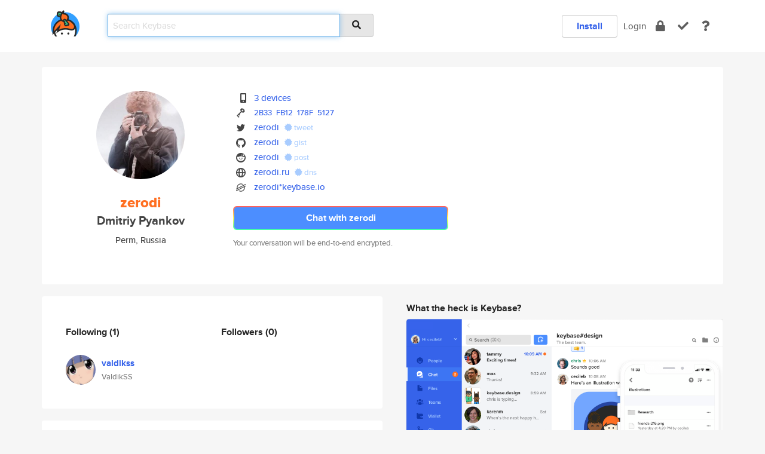

--- FILE ---
content_type: text/html; charset=utf-8
request_url: https://keybase.io/zerodi
body_size: 6017
content:
<!DOCTYPE html>
<html id="">

  <!--~~~~~~~~~~~~~~~~~~~~~~~~~~~~~~~~~~~~~~~~~~~~~~~~~~~~~~~~~~~~~~~~~~~~~~~~

                              K E Y   B A S E

                            crypto for everyone

                        because no one we know ever
                      seems to have a public key. :-(

     No Google Analytics or other 3rd party hosted script tags on Keybase.

     And this has the added bonus that we'll never be able to serve ad code.

                                    \o/  \o/
                                  keybase team

  ~~~~~~~~~~~~~~~~~~~~~~~~~~~~~~~~~~~~~~~~~~~~~~~~~~~~~~~~~~~~~~~~~~~~~~~~~-->

  <head>
    <title>zerodi (Dmitriy Pyankov) | Keybase</title>
    <meta       name="viewport"    content="width=device-width, initial-scale=1.0, maximum-scale=1.0, user-scalable=no">
    <link       href="/_/brew/_/52e9d104/sitewide-css.css"      rel="stylesheet">
    
    <script type="text/javascript" nonce="0434cb3f-72f2-46ae-b015-8646753c78c9" src="/_/brew/_/906baaf9/sitewide-js.js"></script>

    <meta    charset="UTF-8" />
    

<meta name="Description" content="zerodi (Dmitriy Pyankov) is now on Keybase, an open source app for encryption and cryptography."><meta property="og:description" content="zerodi (Dmitriy Pyankov) is now on Keybase, an open source app for encryption and cryptography."><meta name="twitter:site" content="@zerodi"><meta name="twitter:image" content="https://s3.amazonaws.com/keybase_processed_uploads/0d89b555218029c75d023b9c65142205_360_360.jpeg"><meta name="twitter:title" content="zerodi (Dmitriy Pyankov) on Keybase"><meta name="twitter:description" content="zerodi (Dmitriy Pyankov) is now on Keybase, an open source app for encryption and cryptography."><meta property="og:image"  content="https://s3.amazonaws.com/keybase_processed_uploads/0d89b555218029c75d023b9c65142205_360_360.jpeg"><meta property="og:image:width" content="360"><meta property="og:image:height" content="360">

    <script type="text/javascript" nonce="0434cb3f-72f2-46ae-b015-8646753c78c9">
    window.csrf_token="lgHZIDEwYjcwMGFlZWM2ZWUyMGM5YmNhZDIxNDU4ZjZlZjA4zmlwqC7OAxcEAMDEIHJEI+tPxSmOQ8RCNSIpAIk2m5fkqww0SgqEX3J2o273";
    </script>
  </head>

  
  <body id="">
  <div class="run-mode run-mode-prod">
    <div class="grid-monitor"> 
      <input id="url_base" type="hidden" value="https://keybase.io/"/>

        <div id="navbar-top">
          <div class="navbar navbar-fixed-top navbar-default" role="navigation" data-active-tab="">

            <div class="container navbar-container">
              <div class="row">

                <div class="col-xs-2 col-sm-1">
                  <div class="navbar-header">
                    <div class="navbar-brand">
                      <a href="/" aria-label="home">
                        <img src="/images/icons/icon-keybase-logo-48.png" srcset="/images/icons/icon-keybase-logo-48@2x.png 2x" width="48" height="48" />
                      </a>
                    </div>
                    <div class="staging-notice">Keybase Staging Server</div>
                  </div>
                </div>

                <div class="col-xs-10 col-sm-5">
                  <div class="nav-search-wrapper">
                    <div class="input-group form-group">
                      <input type="text" class="form-control auto-focus nav-search-input  " data-focus-priority="0" placeholder="Search Keybase"
                      autocapitalize="off" autocorrect="off" autocomplete="off" spellcheck="false">
                      <span class="input-group-addon"><i class="fas fa-search"></i></span>
                    </div>
                  </div>
                </div>

                <div class="col-xs-12 col-sm-6">    

      <table class="nav navbar-right navbar-buttons pull-right">
        <tr>
        
            <td>
              
              <a href="/download" class="btn btn-secondary">Install</a>
            </td>
            <td><a onclick="return false;" href="#_" class="navbar-link link-login ">Login</a></td>
            <td class="nav-btn "><div class="auto-tooltip" title="Encrypt"><a href="/encrypt" aria-label="encrypt"><i class="fas fa-lock"></i></a></div></td>
            <td class="nav-btn " ><div class="auto-tooltip" title="Verify"><a href="/verify" aria-label="verify"><i class="fas fa-check"></i></a></div></td>
            <td class="hidden-xs nav-btn "   ><div class="auto-tooltip" title="Docs"><a href="http://book.keybase.io" aria-label="docs"><i class="fas fa-question"></i></a></div></td>
          
        </tr>
      </table>
</div>

              </div>
            </div>
          </div>
        </div>



      
    

<div id="autoreset-event-error" class="container alert alert-warning" style="text-align:center; display:none;">
  <span id="autoreset-event-error-msg">  </span>
  <button type="button" class="close"><span id="autoreset-event-error-close">×</span></button>
</div>
<div id="autoreset-event-success" class="container alert alert-success" style="text-align:center; display:none;">
  <span id="autoreset-event-success-msg">  </span>
  <button type="button" class="close"><span id="autoreset-event-success-close">×</span></button>
</div>




      
      <div class="modal modal-primary" id="shared-modal" data-backdrop="static">
      </div>

      
      <div class="content">
        

<input type="hidden" id="is-self-view" value="0">
<div id="page-user">


    <div class="user-header">
    <div class="container">
      <div class="row header-row kb-main-card">
        <div class="col-sm-4 col-lg-3 col-profile-heading">
          
<div class="profile-heading" data-username="zerodi" data-uid="4846096adc6a5e4d0a5be7d995db8419">

  <div class="picture user-profile-picture">
    
        <img src="https://s3.amazonaws.com/keybase_processed_uploads/0d89b555218029c75d023b9c65142205_360_360.jpeg" class="img-circle" width="148" height="148">
      
  </div>


  <div class="full-name ">
    <div class="username ">zerodi</div>
    
        Dmitriy Pyankov
      
  </div>
  

  
      <div class="location">
        
            Perm, Russia
          
      </div>
    

</div>

        </div>
        <div class="col-sm-8 col-lg-9 col-identity-heading">
          
<div class="identity-heading">

  <div class="visible-xs">
    
<div class="track-action-wrapper">
  

  <span class="btn-gradient"><a href="#_" onclick="return false;" class="btn btn-primary   app-redirector app-redirector-primary" data-app-target="chat/zerodi"><span class="hidden-xs">Chat with zerodi</span><span class="visible-xs">Start a chat</span></a></span><br/>
  <span class="small">Your conversation will be end-to-end encrypted.</span>

  

</div>

  </div>

  <div class="row">
    <div class="col-sm-7">
        
    

        

  <div class="identity-table">
    
        <div class="it-item">
          <i class="icon-kb-iconfont-identity-devices"></i>
          <a href="/zerodi/devices">3 devices</a>
        </div>
      


<!-- <li></li> -->

<div class="it-item">
  <img class="it-icon" width="16px" height="16px"
     srcset="/images/paramproofs/services/pgp/logo_black_16.png 16w, /images/paramproofs/services/pgp/logo_black_16@2x.png 32w" />

  
  <span class="proof-tags">
    <a href="#show-public"
   onclick="return false;"
   class="link-show-public"
   data-kid="0116bc1c71d250ff3b000a9fee33640a04ccb9d2351cc72fd6dff06e2008216e164a0a"
><span class="pgp-fingerprint"><span class="even">2B33</span><span class="odd">FB12</span><span class="even">178F</span><span class="odd">5127</span></span></a>

    
  </span>
</div>

<div class="it-item">
  <img class="it-icon" width="16px" height="16px"
     srcset="/images/paramproofs/services/twitter/logo_black_16.png 16w, /images/paramproofs/services/twitter/logo_black_16@2x.png 32w" />

  <a href="https://twitter.com/zerodi" rel="me">zerodi</a>
  <span class="proof-tags">
  
        <a class="proof-tag proof-tag-state-1" href="https://twitter.com/zerodi/status/916357200821522433"><i class="fas fa-certificate"></i>
          tweet
        </a>
      
  </span>
</div>

<div class="it-item">
  <img class="it-icon" width="16px" height="16px"
     srcset="/images/paramproofs/services/github/logo_black_16.png 16w, /images/paramproofs/services/github/logo_black_16@2x.png 32w" />

  <a href="https://github.com/zerodi" rel="me">zerodi</a>
  <span class="proof-tags">
  
        <a class="proof-tag proof-tag-state-1" href="https://gist.github.com/66e13dbc10b4611ccb5814ff18ecf201"><i class="fas fa-certificate"></i>
          gist
        </a>
      
  </span>
</div>

<div class="it-item">
  <img class="it-icon" width="16px" height="16px"
     srcset="/images/paramproofs/services/reddit/logo_black_16.png 16w, /images/paramproofs/services/reddit/logo_black_16@2x.png 32w" />

  <a href="https://reddit.com/user/zerodi" rel="me">zerodi</a>
  <span class="proof-tags">
  
        <a class="proof-tag proof-tag-state-1" href="https://www.reddit.com/r/KeybaseProofs/comments/7feasr/my_keybase_proof_redditzerodi_keybasezerodi/"><i class="fas fa-certificate"></i>
          post
        </a>
      
  </span>
</div>

<div class="it-item">
  <img class="it-icon" width="16px" height="16px"
     srcset="/images/paramproofs/services/web/logo_black_16.png 16w, /images/paramproofs/services/web/logo_black_16@2x.png 32w" />

  <a href="http://zerodi.ru" rel="me">zerodi.ru</a>
  <span class="proof-tags">
  
        <a class="proof-tag proof-tag-state-1" href="https://keybase.io/zerodi/sigchain#e8bcbee83bf8b3cf59fe7fdd43beb06de820a13a6cf6af79cf5a31e85b4f5a2b0f"><i class="fas fa-certificate"></i>
          dns
        </a>
      
  </span>
</div>

          <div class="it-item">
            <img class="it-icon" width="16px" height="16px"
     srcset="/images/paramproofs/services/stellar/logo_black_16.png 16w, /images/paramproofs/services/stellar/logo_black_16@2x.png 32w" />

            <a href="#_" onclick="return false;" class="view-stellar-address"
              data-username="zerodi">zerodi*keybase.io</a>
          </div>
        
    <div class="clearfix"></div>
  </div>

        
<div class="identity-table">
  

  <div class="clearfix"></div>
</div>

    </div>
    <div class="col-sm-5 col-dropdown">
        

    </div>
  </div>

  

  <div class="hidden-xs">
    
<div class="track-action-wrapper">
  

  <span class="btn-gradient"><a href="#_" onclick="return false;" class="btn btn-primary btn-md app-redirector app-redirector-primary" data-app-target="chat/zerodi"><span class="hidden-xs">Chat with zerodi</span><span class="visible-xs">Start a chat</span></a></span><br/>
  <span class="small">Your conversation will be end-to-end encrypted.</span>

  

</div>

  </div>

</div>

        </div>
      </div>
    </div>
  </div>

  <div class="user-body">

    <div class="container">
      <div class="row">
        <div class="col-md-6 col-tracking-table">

          

          

<div class="tracking" id="profile-tracking-section">
  
    <div class="row">
      <div class="col-xs-12 kb-main-card">

          <div class="row">
            <div class="col-xs-6 tracking-col">
              <h4>Following <span class="num">(1)</span></h4>
              <table class="follower-table">
                
      <tr data-uid="d26edb3929ce75e4d0219d78f5d9f900" class="follower-row">
        <td>
          
              <a href="/valdikss"><img class="img img-circle" src="https://s3.amazonaws.com/keybase_processed_uploads/6f764bd2a56923ae413429e330107b05_200_200_square_200.png" width="50" height="50"></a>
            
        </td>
        <td class="td-follower-info">
          <a href="/valdikss" class="username ">valdikss</a><br/>
          <span class="small">ValdikSS</span>
        </td>
      </tr>
    

              </table>
            </div>
            <div class="col-xs-6 trackers-col">
              <h4>Followers <span class="num">(0)</span></h4>
              <table class="follower-table">
                

              </table>
            </div>
          </div>
        </div>
      </div>

    

  
      <div class="row row-other-people">
        <div class="col-xs-12 kb-main-card">
          <div class="row">
            <div class="col-xs-12">
              <h4>Browse others <span class="num">(15)</span></h4>
            </div>
            
                <div class="col-xs-6 trackers-col">
                  <table class="follower-table">
                    
      <tr data-uid="fe3e2ca19affb808a49291cca2839519" class="follower-row">
        <td>
          
              <a href="/zbraun"><img class="img img-circle" src="/images/no-photo/placeholder-avatar-180-x-180.png" width="50" height="50"></a>
            
        </td>
        <td class="td-follower-info">
          <a href="/zbraun" class="username ">zbraun</a><br/>
          <span class="small">Zachary Braun</span>
        </td>
      </tr>
    

                  </table>
                </div>
              
                <div class="col-xs-6 trackers-col">
                  <table class="follower-table">
                    
      <tr data-uid="fe449f7b3c8d410df5c06ae08997ff19" class="follower-row">
        <td>
          
              <a href="/marshallofsound"><img class="img img-circle" src="https://s3.amazonaws.com/keybase_processed_uploads/72167313e4c4d1b1ed7be18ac7786405_200_200.jpg" width="50" height="50"></a>
            
        </td>
        <td class="td-follower-info">
          <a href="/marshallofsound" class="username ">marshallofsound</a><br/>
          <span class="small">Samuel Attard</span>
        </td>
      </tr>
    

                  </table>
                </div>
              
                <div class="col-xs-6 trackers-col">
                  <table class="follower-table">
                    
      <tr data-uid="fe22429077b1bdedc85efe4a283d2919" class="follower-row">
        <td>
          
              <a href="/a_zanin"><img class="img img-circle" src="https://s3.amazonaws.com/keybase_processed_uploads/1199786b373c5800cdece6a5c2225705_200_200.jpg" width="50" height="50"></a>
            
        </td>
        <td class="td-follower-info">
          <a href="/a_zanin" class="username ">a_zanin</a><br/>
          <span class="small">Alessandro Zanin</span>
        </td>
      </tr>
    

                  </table>
                </div>
              
                <div class="col-xs-6 trackers-col">
                  <table class="follower-table">
                    
      <tr data-uid="fef6a87493819ffafddd9f047909a219" class="follower-row">
        <td>
          
              <a href="/anthracite"><img class="img img-circle" src="https://s3.amazonaws.com/keybase_processed_uploads/3d9408195bba92245e3badc9226b7f05_200_200.jpg" width="50" height="50"></a>
            
        </td>
        <td class="td-follower-info">
          <a href="/anthracite" class="username ">anthracite</a><br/>
          <span class="small">Ly</span>
        </td>
      </tr>
    

                  </table>
                </div>
              
                <div class="col-xs-6 trackers-col">
                  <table class="follower-table">
                    
      <tr data-uid="fe086584823e3a5bb6654a6e8bc48c19" class="follower-row">
        <td>
          
              <a href="/ajayk"><img class="img img-circle" src="https://s3.amazonaws.com/keybase_processed_uploads/2239ce54f8e54f4979abaace84259605_200_200.jpg" width="50" height="50"></a>
            
        </td>
        <td class="td-follower-info">
          <a href="/ajayk" class="username ">ajayk</a><br/>
          <span class="small"></span>
        </td>
      </tr>
    

                  </table>
                </div>
              
                <div class="col-xs-6 trackers-col">
                  <table class="follower-table">
                    
      <tr data-uid="fee97cff24960feb93e3105a4081fe19" class="follower-row">
        <td>
          
              <a href="/juniperwinds"><img class="img img-circle" src="/images/no-photo/placeholder-avatar-180-x-180.png" width="50" height="50"></a>
            
        </td>
        <td class="td-follower-info">
          <a href="/juniperwinds" class="username ">juniperwinds</a><br/>
          <span class="small"></span>
        </td>
      </tr>
    

                  </table>
                </div>
              
                <div class="col-xs-6 trackers-col">
                  <table class="follower-table">
                    
      <tr data-uid="fe5602ff36b732bf190bc3d7f7f84d19" class="follower-row">
        <td>
          
              <a href="/ddr101"><img class="img img-circle" src="https://s3.amazonaws.com/keybase_processed_uploads/eac5426922675a519f1989746b5db605_200_200.jpg" width="50" height="50"></a>
            
        </td>
        <td class="td-follower-info">
          <a href="/ddr101" class="username ">ddr101</a><br/>
          <span class="small">Derek Damron r1010</span>
        </td>
      </tr>
    

                  </table>
                </div>
              
                <div class="col-xs-6 trackers-col">
                  <table class="follower-table">
                    
      <tr data-uid="fe042551add3f2748d5b43b3f3583119" class="follower-row">
        <td>
          
              <a href="/olehsiy"><img class="img img-circle" src="https://s3.amazonaws.com/keybase_processed_uploads/d4841cb559df25eea9e6dbef2673cd05_200_200.jpg" width="50" height="50"></a>
            
        </td>
        <td class="td-follower-info">
          <a href="/olehsiy" class="username ">olehsiy</a><br/>
          <span class="small"></span>
        </td>
      </tr>
    

                  </table>
                </div>
              
                <div class="col-xs-6 trackers-col">
                  <table class="follower-table">
                    
      <tr data-uid="fe0e1721b8510eb3675b73dbc0749119" class="follower-row">
        <td>
          
              <a href="/tmp01234"><img class="img img-circle" src="/images/no-photo/placeholder-avatar-180-x-180.png" width="50" height="50"></a>
            
        </td>
        <td class="td-follower-info">
          <a href="/tmp01234" class="username ">tmp01234</a><br/>
          <span class="small">Tmp 01234</span>
        </td>
      </tr>
    

                  </table>
                </div>
              
                <div class="col-xs-6 trackers-col">
                  <table class="follower-table">
                    
      <tr data-uid="fe110594bd118e4df8a29868b380d019" class="follower-row">
        <td>
          
              <a href="/gwan"><img class="img img-circle" src="/images/no-photo/placeholder-avatar-180-x-180.png" width="50" height="50"></a>
            
        </td>
        <td class="td-follower-info">
          <a href="/gwan" class="username ">gwan</a><br/>
          <span class="small">Anatolii Poliukhovy h</span>
        </td>
      </tr>
    

                  </table>
                </div>
              
                <div class="col-xs-6 trackers-col">
                  <table class="follower-table">
                    
      <tr data-uid="fee1ec2f857ae88c109f12be13e7b219" class="follower-row">
        <td>
          
              <a href="/cleverduck"><img class="img img-circle" src="/images/no-photo/placeholder-avatar-180-x-180.png" width="50" height="50"></a>
            
        </td>
        <td class="td-follower-info">
          <a href="/cleverduck" class="username ">cleverduck</a><br/>
          <span class="small">Gram Conl</span>
        </td>
      </tr>
    

                  </table>
                </div>
              
                <div class="col-xs-6 trackers-col">
                  <table class="follower-table">
                    
      <tr data-uid="fec4e9d8488993b495324fabd68a4f19" class="follower-row">
        <td>
          
              <a href="/kevyubikobagab"><img class="img img-circle" src="https://s3.amazonaws.com/keybase_processed_uploads/fd1d23cbf5d0fa34b2d0125129581805_200_200.jpg" width="50" height="50"></a>
            
        </td>
        <td class="td-follower-info">
          <a href="/kevyubikobagab" class="username ">kevyubikobagab</a><br/>
          <span class="small">Melgunova Veronika</span>
        </td>
      </tr>
    

                  </table>
                </div>
              
                <div class="col-xs-6 trackers-col">
                  <table class="follower-table">
                    
      <tr data-uid="fe54de7fea4a87023db229dc76d72119" class="follower-row">
        <td>
          
              <a href="/farfaletka"><img class="img img-circle" src="https://s3.amazonaws.com/keybase_processed_uploads/9837b717fd51164206ea44df31734705_200_200.jpg" width="50" height="50"></a>
            
        </td>
        <td class="td-follower-info">
          <a href="/farfaletka" class="username ">farfaletka</a><br/>
          <span class="small">Fiona Tancheva Dqnkova</span>
        </td>
      </tr>
    

                  </table>
                </div>
              
                <div class="col-xs-6 trackers-col">
                  <table class="follower-table">
                    
      <tr data-uid="fedb56640b6319159f14303a60f48519" class="follower-row">
        <td>
          
              <a href="/rberenguel"><img class="img img-circle" src="https://s3.amazonaws.com/keybase_processed_uploads/d4f1f9cd47a2741f7e03a7b098565a05_200_200.jpeg" width="50" height="50"></a>
            
        </td>
        <td class="td-follower-info">
          <a href="/rberenguel" class="username ">rberenguel</a><br/>
          <span class="small">Ruben Berenguel</span>
        </td>
      </tr>
    

                  </table>
                </div>
              
                <div class="col-xs-6 trackers-col">
                  <table class="follower-table">
                    
      <tr data-uid="fe4e0e8165a0186b665a606ba38ed419" class="follower-row">
        <td>
          
              <a href="/alexjavabraz"><img class="img img-circle" src="https://s3.amazonaws.com/keybase_processed_uploads/9d44aa0ef7843893725c1de5e8860005_200_200_square_200.jpeg" width="50" height="50"></a>
            
        </td>
        <td class="td-follower-info">
          <a href="/alexjavabraz" class="username ">alexjavabraz</a><br/>
          <span class="small">Alex Simas Braz</span>
        </td>
      </tr>
    

                  </table>
                </div>
              
          </div>
        </div>
      </div>
    
</div>


        </div>
        <div class="col-md-6 col-stuff kb-sub-card">
          

<div class="command-line-examples hidden-xs">
  
      <h4>What the heck is Keybase?</h4>
    
  <img id="screenshot1" class="img img-responsive" src="/images/screenshots/keybase-nav-v2.png" width="1550" height="1103">
  <p style="text-align:center;margin-top:30px;"></p>

    <center style="margin-bottom:30px;">
      
    <div class="install-badge">
      <a
        href="#_"
        data-use-direct="true"
        data-target="https://prerelease.keybase.io/Keybase.dmg"
        data-platform="macOS"
        data-context="user-stuff-col"
        class="install-link"
      >
        <img
          srcset="/images/badges/install-badge-macos-168-56.png, /images/badges/install-badge-macos-168-56@2x.png 2x, /images/badges/install-badge-macos-168-56@3x.png 3x"
          src="/images/badges/install-badge-macos-168-56@3x.png"
          width="168"
          height="56"
        >
      </a>

      
    </div>
  

    </center>

  
      <h3 id="keybase-is-an-open-source-app">Keybase is an open source app</h3>
<p>Keybase comes with everything you need to manage your identity,
create secure chats, and share files privately. It&#39;s free.</p>
<p>It&#39;s fun too.</p>
<p>Over 100,000 people have joined Keybase so far to prove their identities, and it&#39;s growing rapidly.</p>

    



</div>

        </div>
      </div>
    </div>
  </div>

</div>

      </div>

      <div class="footer">
  
      <div class="container hidden-xs">
        <div class="row">
          <div class="col-xs-12 col-sm-6 col-md-5 col-lg-4">
            <img src="/images/walkthrough/footprints_transp.png"  class="img-responsive" width="1000" height="272">
          </div>
        </div>
      </div>
    

<div class="container text-center hidden-xs">
  <div>

    <small>
      Keybase, 2026
    | Available within Tor at <strong>http://keybase5wmilwokqirssclfnsqrjdsi7jdir5wy7y7iu3tanwmtp6oid.onion</strong><br/><br/>

    </small>

      <a href="/download">install Keybase</a>
      | <a href="/blog">read our blog</a>
      | <a href="/docs">documentation</a>
      | <a href="/docs/bug_reporting">bug reporting</a>
      | <a href="/docs/secadv">security advisories</a>
      <br><a href="/docs/terms">terms</a>
      &amp; <a href="/docs/privacypolicy">privacy</a>
      &amp; <a href="/docs/california-ccpa">california ccpa</a>
      &amp; <a href="/docs/acceptable-use-policy">acceptable use</a><br>
        <a href="/jobs">jobs @ keybase</a>
    </div>
  </div>
</div>
<div class="container text-center visible-xs" id="mobile-footer" style="padding:20px 0">

  

  <div style="margin-bottom:20px">
    <a href="https://github.com/keybase/client/issues" rel="noopener noreferrer">Please send us feedback &amp; bug reports</a>.
  </div>
  Keybase, 2026
    | <a href="/blog">read our blog</a>
    <br><a href="/docs/terms">terms</a>
    &amp; <a href="/docs/privacypolicy">privacy</a>
    &amp; <a href="/docs/secadv">security advisories</a>
    &amp; <a href="/docs/california-ccpa">california ccpa</a>
    &amp; <a href="/docs/acceptable-use-policy">acceptable use</a>
  </div>
</div>


    </div>
  </div>
  <script type="text/javascript" nonce="0434cb3f-72f2-46ae-b015-8646753c78c9">
    window.session = new Session()
    window.run_mode = "prod";
  </script>
  </body>
</html>
